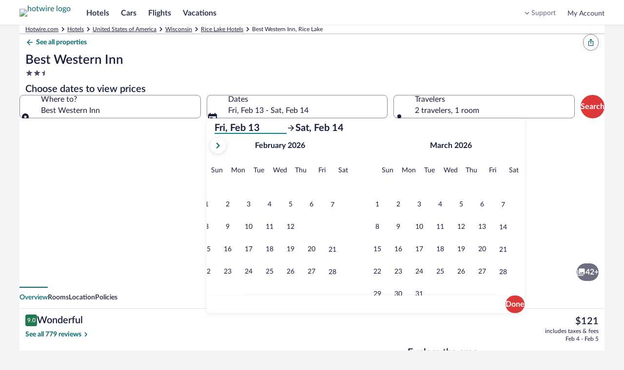

--- FILE ---
content_type: application/javascript
request_url: https://c.travel-assets.com/blossom-flex-ui/shared-ui-retail-shopping-banner.6f90e9e0818281223810.js
body_size: 4367
content:
/*@license For license information please refer to shared-ui-retail-shopping-banner.licenses.txt*/
(self.__LOADABLE_LOADED_CHUNKS__=self.__LOADABLE_LOADED_CHUNKS__||[]).push([[26313],{35591:function(e,n,t){t.d(n,{n:function(){return Be}});var a=t(96540),r=t(1023),i=t(67210),l=t(75826),o=t(47848),m=t(98750),s=t(53735),c=t(28667),p=t(72195),d=t(39366),g=t(25859),h=t(46414),u=t(28155),E=t(62152),S=t(20780),y=t(6057),v=t(74983),I=t(45755),B=t(68174),A=t(92461),f=t(69045),T=t(51475),L=t(1843),C=t(37137),b=t(85911),_=t(86598),N=e=>"object"==typeof e&&null!==e&&"events"in e,x=(e,n)=>{var t,a,r;const i=null==(a=null==(t=function(e,n){if(!e)return null;try{const t=JSON.parse(e);return n(t)?t:null}catch(t){return null}}(n,N))?void 0:t.events)?void 0:a[e];if(!i)return null;const l=/v(\d+)/,o=Object.keys(i).sort(((e,n)=>{var t,a,r,i;const o=null!=(a=null==(t=e.match(l))?void 0:t[1])?a:"0",m=null!=(i=null==(r=n.match(l))?void 0:r[1])?i:"0";return Number(m)-Number(o)}))[0];if(!o)return null;const m=null==(r=i[o])?void 0:r.event_data;return null!=m?m:null};var G=({children:e,eventData:n})=>n?a.createElement(l.E0,{eventData:n},e):e,O={NONE:"none",LIGHT_1:"light-1",DARK_1:"dark-1",BRIGHT_1:"bright-1",GLOBAL_LOYALTY_STANDARD:"global-loyalty-standard",GLOBAL_LOYALTY_LOW:"global-loyalty-low",GLOBAL_LOYALTY_LOW_BRIGHT:"global-loyalty-low-bright",GLOBAL_LOYALTY_MID:"global-loyalty-mid",GLOBAL_LOYALTY_MID_BRIGHT:"global-loyalty-mid-bright",GLOBAL_LOYALTY_HIGH:"global-loyalty-high",GLOBAL_LOYALTY_HIGH_BRIGHT:"global-loyalty-high-bright",GLOBAL_LOYALTY_EXTRA_HIGH:"global-loyalty-extra-high",GLOBAL_LOYALTY_EXTRA_HIGH_BRIGHT:"global-loyalty-extra-high-bright",STANDARD:"standard",MARKETING_1:"marketing-1",MARKETING_2:"marketing-2",AI:"ai-local-1",DARK_2:"dark-2",MARKETING_3:"marketing-3"},k=r.J1`
  fragment ShoppingBannerActionTypeFragment on ShoppingBannerActionType {
    ...ShoppingActionButtonFragment
    ...ShoppingActionLinkFragment
  }
  ${i.Rx.fragment}
  ${i.H4.fragment}
`,D=({data:e})=>{const n=a.useRef(null);switch(e.__typename){case"ShoppingButton":{const n=(0,i.tM)(e.actions,"CLICK"),t=(null==n?void 0:n.actionId)||e.actionId;return a.createElement(a.Fragment,null,a.createElement(i.Rx,{data:e,size:y.V.SMALL}),a.createElement(H,{actionId:t}))}case"ShoppingLink":return a.createElement(a.Fragment,null,a.createElement(i.H4,{data:e,ref:n}),a.createElement(H,{actionId:e.actionId,triggerRef:n}));default:return null}};D.fragment=k,D.displayName="ShoppingBannerAction";var F=r.J1`
  fragment ShoppingBannerOverlayContentPlainFragment on ShoppingBannerOverlayContentPlain {
    title
    message
    actionTriggers {
      ...ShoppingBannerActionTypeFragment
    }
  }
  ${k}
`,M=({data:e})=>{const{title:n,message:t,actionTriggers:r}=e;return a.createElement(s.X,{space:"small",direction:"column"},a.createElement(E.M,{size:5},n),t.map(((e,n)=>a.createElement(S.u,{key:n},e))),r&&r.length>0&&a.createElement(s.X,{space:"small",wrap:"wrap"},r.map(((e,n)=>a.createElement(D,{key:n,data:e})))))};M.fragment=F,M.displayName="ShoppingBannerOverlayContentPlain";var R=r.J1`
  fragment ShoppingBannerOverlayContentGroupFragment on ShoppingBannerOverlayContentGroup {
    contentId
    content {
      ...ShoppingBannerOverlayContentPlainFragment
    }
  }
  ${M.fragment}
`,z=({data:e})=>{const{content:n}=e;return"ShoppingBannerOverlayContentPlain"===n.__typename?a.createElement(M,{data:n}):null};z.fragment=R,z.displayName="ShoppingBannerOverlayContentGroup";var P=a.createContext(null),w=({overlayContents:e,children:n})=>a.createElement(P.Provider,{value:e},n),H=({actionId:e,triggerRef:n})=>{const t=(e=>{const n=(0,i.RN)(e),t=a.useContext(P);return null==t?void 0:t.find((e=>e.contentId===(null==n?void 0:n.contentId)))})(e);return t?a.createElement(i.e3,{actionId:e,centeredSheetSize:"medium",useToolbar:!1,ref:n},a.createElement(u.Y,null,a.createElement(z,{data:t}))):null};H.displayName="ShoppingBannerOverlay";var Y=r.J1`
  fragment ShoppingBannerActionableIconFragment on ShoppingActionableIcon {
    actionId
    icon {
      id
      description
    }
  }
`,J=({data:e})=>{const{actionId:n,icon:t}=e,r=a.useRef(null),l=(0,i.pC)(n);return a.createElement(a.Fragment,null,a.createElement(h.t,{size:"small"},a.createElement("button",{type:"button",onClick:l,ref:r},a.createElement(g.LD,{name:t.id,id:t.id,title:t.description,size:g.So.EXTRA_SMALL}))),a.createElement(H,{actionId:e.actionId,triggerRef:r}))};J.fragment=Y,J.displayName="ShoppingBannerActionableIcon";var $=r.J1`
  fragment ShoppingBannerExpandoContainerFragment on ShoppingBannerExpandoContainer {
    expanded
    toggleAnalytics
    collapsedAccessibilityLabel
    expandedAccessibilityLabel
  }
`,U=({data:e,children:n,expandoContent:t})=>{const{expanded:r,toggleAnalytics:i,collapsedAccessibilityLabel:o,expandedAccessibilityLabel:m}=e,[s,c]=a.useState(r),p=(0,l.iQ)();return a.createElement(v.f,null,a.createElement(I.U,{isVisible:s,isIndented:!1,expandoTitle:n,expandoDescription:t,onToggle:()=>{const e=x(s?"shopping_banner.closed":"shopping_banner.opened",i);e&&p(e),c((e=>!e))},collapsedAccessibilityText:o,expandedAccessibilityText:m,triggerPosition:"trailing"}))};U.fragment=$,U.displayName="ShoppingBannerExpandoContainer";var X=r.J1`
  fragment ShoppingBannerContainerFragment on ShoppingBannerContainer {
    ...ShoppingBannerExpandoContainerFragment
    ... on ShoppingBannerStaticContainer {
      dismissAction {
        ...ShoppingBannerActionableIconFragment
      }
    }
  }
  ${U.fragment}
  ${J.fragment}
`,K=({children:e,theme:n,expandoContent:t,data:r})=>{var i,l;const{backgroundTheme:g,themeProvider:h,bordered:u}=n||{};return a.createElement(d.EGDSThemeProvider,{config:{lightMode:{colorTheme:(null==(i=null==h?void 0:h.lightMode)?void 0:i.themeProviderColor)?O[h.lightMode.themeProviderColor]:"none"},darkMode:{colorTheme:(null==(l=null==h?void 0:h.darkMode)?void 0:l.themeProviderColor)?O[h.darkMode.themeProviderColor]:"none"}}},a.createElement(o.g,{backgroundTheme:g||"secondary",border:Boolean(u),"data-stid":"shopping-banner"},a.createElement(m.E,{padded:!1},a.createElement(p.N,{padding:"four"},a.createElement("div",null,"ShoppingBannerStaticContainer"===r.__typename&&r.dismissAction?a.createElement(s.X,{space:"two"},a.createElement(c.C,{grow:1},a.createElement("div",null,e)),a.createElement(c.C,{alignSelf:"start"},a.createElement("div",null,a.createElement(J,{data:r.dismissAction})))):"ShoppingBannerExpandoContainer"===r.__typename?a.createElement(U,{data:r,expandoContent:t},e):e)))))};K.fragment=X,K.displayName="ShoppingBannerContainer";var V={standard:"standard",emphasis:"emphasis",info:"info",featured:"featured",brand:"brand",warning:"warning",positive:"positive"},W=r.J1`
  fragment EGDSBadgeFragment on EGDSBadge {
    accessibility
    text
    badgeSize: size
    badgeTheme: theme
  }
`,j=({data:e})=>{var n,t;const{accessibility:r,text:i,badgeSize:l,badgeTheme:o}=e,m=null!=(n=l&&A.IA[l.toUpperCase()])?n:A.IA.LARGE;if(!i)return null;const s=V[null!=(t=null==o?void 0:o.toLowerCase())?t:"standard"];return a.createElement(f.G,{a11yText:null!=r?r:void 0,text:i,size:m,theme:s})};j.fragment=W,j.displayName="SharedUIBadge";var Q={INFO:"info",POSITIVE:"positive",WARNING:"warning",STANDARD:"standard"},q=r.J1`
  fragment IconFragment on Icon {
    description
    id
    iconSize: size
    iconTheme: theme
    title
    withBackground
    spotLight
  }
`,Z=({className:e,data:n,spotlight:t})=>{var r,i,l;return a.createElement(g.LD,{className:e,description:n.description,id:n.id,name:n.id,size:n.iconSize?g.So[n.iconSize]:void 0,title:null!=(r=n.title)?r:void 0,theme:null!=(i=n.iconTheme)?i:void 0,shadow:Boolean(n.withBackground),spotlight:null!=t?t:Q[null!=(l=n.spotLight)?l:""]})};Z.displayName="Icon",Z.fragment=q;var ee=r.J1`
  fragment IllustrationFragment on Illustration {
    description
    id
    link: url
  }
`,ne=({className:e,data:n})=>a.createElement(T.r,{alt:n.description,url:n.link,className:e});ne.displayName="Illustration",ne.fragment=ee;var te=r.J1`
  fragment MarkFragment on Mark {
    description
    id
    markSize: size
    url {
      ... on HttpURI {
        relativePath
        value
      }
    }
  }
`,ae=({className:e,markSize:n,data:t})=>{var r,i;return a.createElement(L.D,{className:e,description:t.description,id:t.id,name:t.id,size:null!=n?n:t.markSize?null!=(r=C.K[t.markSize])?r:Number(t.markSize):void 0,url:null==(i=t.url)?void 0:i.value})};ae.displayName="Mark",ae.fragment=te;var re=r.J1`
  fragment UIGraphicFragment on UIGraphic {
    ... on Icon {
      ...IconFragment
    }

    ... on Mark {
      ...MarkFragment
    }

    ... on Illustration {
      ...IllustrationFragment
    }
  }

  ${Z.fragment}
  ${ae.fragment}
  ${ne.fragment}
`,ie=({className:e,markSize:n,data:t})=>{switch(t.__typename){case"Icon":return a.createElement(Z,{className:e,data:t});case"Mark":return a.createElement(ae,{className:e,data:t,markSize:n});case"Illustration":return a.createElement(ne,{data:t,className:e});default:return null}};ie.displayName="UiGraphic",ie.fragment=re;var le={EMPHASIS:"emphasis",LOYALTY:"loyalty",NEGATIVE:"negative",POSITIVE:"positive",PRIMARY:"emphasis",SECONDARY:"default",INVERSE:"inverse"},oe={EMPHASIS:"emphasis",LOYALTY:"loyalty",NEGATIVE:"negative",POSITIVE:"positive",PRIMARY:"emphasis",SECONDARY:"secondary",INVERSE:"inverse"},me={BOLD:"bold",MEDIUM:"medium",REGULAR:"regular"},se=r.J1`
  fragment EGDSStylizedTextFragment on EGDSStylizedText {
    __typename
    text
    theme
    weight
    size
    decorative
    accessibility
  }
`,ce={100:100,200:200,300:300,400:400,500:500,600:600,700:700,800:800,900:900},pe={HIGHLIGHT:"mark",LINE_THROUGH:"s",SUBSCRIPT:"sub",SUPERSCRIPT:"sup",UNDERLINE:"u",ITALIC:"i"},de=({data:e,theme:n,weight:t,size:r,useAlternativeTextThemeMapper:i,ariaHidden:l,...o})=>{const{decorative:m,accessibility:s}=e,{inline:c}=o,p=i?oe:le,d={theme:e.theme?p[e.theme]:n,weight:e.weight?me[e.weight]:t,size:e.size?ce[e.size]:r,...o},g=m&&pe[m],h=g?a.createElement(g,null,e.text):e.text,u=c?"span":"div";return a.createElement(a.Fragment,null,a.createElement(b.D,{...d,"aria-hidden":Boolean(s)||l},h),s&&a.createElement(u,{className:"is-visually-hidden"},s))};de.fragment=se,de.displayName="EGDSStylizedText";var ge=r.J1`
  fragment ShoppingBannerPhraseFragment on ShoppingBannerPhrase {
    phraseParts {
      ... on EGDSPlainText {
        text
      }
      ... on EGDSStylizedText {
        text
        weight
        size
        theme
        decorative
        accessibility
      }
    }
  }
`,he=({data:e})=>a.createElement(s.X,{space:"half",alignItems:"center"},a.createElement("span",null,e.phraseParts.map(((e,n)=>"EGDSPlainText"===e.__typename?a.createElement(_.D,{inline:!0,key:n},e.text):"EGDSStylizedText"===e.__typename?a.createElement(de,{inline:!0,key:n,data:e}):null))));he.fragment=ge,he.displayName="ShoppingBannerPhrase";var ue=r.J1`
  fragment ShoppingBannerMessageFragment on ShoppingBannerMessage {
    actionIcon {
      ...ShoppingBannerActionableIconFragment
    }
    type {
      ... on EGDSPlainText {
        text
      }
      ... on EGDSStylizedText {
        text
        weight
        size
        accessibility
        theme
        decorative
      }
      ... on ShoppingBannerPhrase {
        ...ShoppingBannerPhraseFragment
      }
    }
  }
  ${J.fragment}
  ${he.fragment}
`,Ee=({data:e,size:n,isHeading:t})=>{const{type:r,actionIcon:i}=e;switch(r.__typename){case"EGDSPlainText":{const e=a.createElement(s.X,{space:"half",alignItems:"center"},r.text,i&&a.createElement(J,{data:i}));return t?a.createElement(E.M,null,e):a.createElement(b.D,{size:n},e)}case"EGDSStylizedText":return a.createElement(de,{data:r});case"ShoppingBannerPhrase":return a.createElement(he,{data:r});default:return null}};Ee.fragment=ue,Ee.displayName="ShoppingBannerMessage";var Se=({data:e})=>(null==e?void 0:e.length)?a.createElement(p.N,{margin:{block:"one"}},a.createElement("div",null,e.map(((e,n)=>a.createElement(p.N,{key:n,margin:{block:"two"}},a.createElement("div",null,a.createElement(Ee,{data:e}))))))):null,ye=r.J1`
  fragment ShoppingBannerContentFragment on ShoppingBannerContent {
    badges {
      ...EGDSBadgeFragment
    }
    title {
      ...ShoppingBannerMessageFragment
    }
    subtitle {
      ...ShoppingBannerMessageFragment
    }
    supportingText {
      ...ShoppingBannerMessageFragment
    }
    supportingTexts {
      ...ShoppingBannerMessageFragment
    }
    graphic {
      ...UIGraphicFragment
    }
    actions {
      type {
        ...ShoppingBannerActionTypeFragment
      }
      placement
    }
  }

  ${ie.fragment}
  ${Ee.fragment}
  ${j.fragment}
  ${k}
`,ve=({data:e})=>{const{graphic:n,actions:t,badges:r,title:i,subtitle:l,supportingText:o,supportingTexts:m}=e,d=(0,B.s5)({[B.OB.SMALL]:!0,[B.OB.MEDIUM]:!1}),g=(t||[]).reduce(((e,n)=>{const t=d?"BOTTOM":n.placement;return e[t]||(e[t]=[]),e[t].push(n),e}),{}),h=g.RIGHT,u=g.BOTTOM;return a.createElement(s.X,{alignItems:"center",space:"two"},n&&a.createElement(c.C,{alignSelf:"start",shrink:0},a.createElement(p.N,{padding:{inlineend:"two"}},a.createElement("div",null,a.createElement(c.C,{maxWidth:"12x"},a.createElement(ie,{data:n}))))),a.createElement(c.C,{grow:1},a.createElement(s.X,{space:"two",direction:"column"},a.createElement(c.C,null,a.createElement(s.X,{space:"one",direction:"column"},r&&r.length>0&&a.createElement(s.X,{space:"one"},r.map(((e,n)=>a.createElement(j,{key:n,data:e})))),i&&a.createElement(Ee,{data:i,isHeading:!0}),l&&a.createElement(Ee,{data:l}),o&&a.createElement(Ee,{data:o,size:200}),(null==m?void 0:m.length)&&a.createElement(Se,{data:[...m]}))),u&&u.length>0&&a.createElement(c.C,null,a.createElement(s.X,{space:"two",wrap:"wrap"},u.map((({type:e},n)=>a.createElement(D,{key:n,data:e}))))))),h&&h.length>0&&a.createElement(c.C,{shrink:0},a.createElement(s.X,{space:"two"},h.map((({type:e},n)=>a.createElement(D,{key:n,data:e}))))))};ve.fragment=ye,ve.displayName="ShoppingBannerContent";var Ie=r.J1`
  fragment ShoppingBannerFragment on ShoppingBanner {
    shoppingBannerContent: content {
      ...ShoppingBannerContentFragment
    }
    theme {
      backgroundTheme
      bordered
      themeProvider {
        lightMode {
          themeProviderColor
        }
        darkMode {
          themeProviderColor
        }
      }
    }
    container {
      ...ShoppingBannerContainerFragment
    }
    shoppingJoinListContainer {
      ...ShoppingJoinListContainerFragment
    }
    overlayContents {
      ...ShoppingBannerOverlayContentGroupFragment
    }
    shoppingBannerImpressionAnalytics: impressionAnalytics
  }
  ${ve.fragment}
  ${i._Q}
  ${z.fragment}
  ${K.fragment}
`,Be=({data:e,expandoContent:n,onShoppingActionInvoked:t})=>{const{shoppingBannerContent:r,theme:l,shoppingBannerImpressionAnalytics:o,container:m,shoppingJoinListContainer:s,overlayContents:c}=e,p=x("shopping_banner.presented",o);return a.createElement(G,{eventData:p},a.createElement(i._T,{id:"shopping-banner",shoppingJoinListContainer:s,shoppingInvokeFunctionCallBack:(e,n,a,r)=>{if("CALLBACK"===e)null==t||t(n,r)}},a.createElement(w,{overlayContents:c},a.createElement(K,{theme:l,data:m,expandoContent:n},a.createElement(ve,{data:r})))))};Be.fragment=Ie,Be.displayName="sharedui-ShoppingBanner"}}]);
//# sourceMappingURL=https://bernie-assets.s3.us-west-2.amazonaws.com/blossom-flex-ui/shared-ui-retail-shopping-banner.6f90e9e0818281223810.js.map